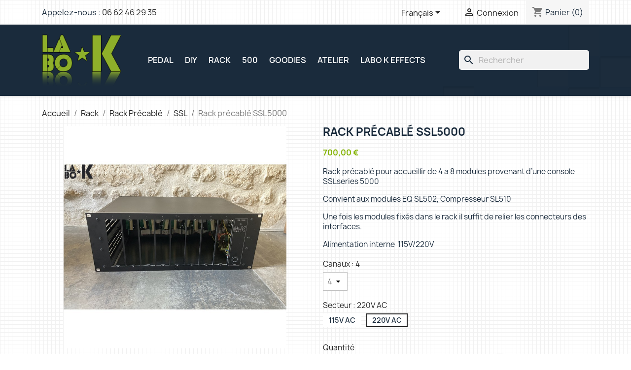

--- FILE ---
content_type: text/html; charset=utf-8
request_url: https://labo-k-effects.com/shop2/fr/ssl/136-488-rack-precable-ssl5000.html
body_size: 15412
content:
<!doctype html>
<html lang="fr-FR">

  <head>
    
      
  <meta charset="utf-8">


  <meta http-equiv="x-ua-compatible" content="ie=edge">



  <title>Rack précablé SSL5000</title>
  
    
  
  <meta name="description" content="Rack précablé pour accueillir de 4 a 8 modules provenant d’une console SSLseries 5000
Convient aux modules EQ SL502, Compresseur SL510
Une fois les modules fixés dans le rack il suffit de relier les connecteurs des interfaces.
Alimentation interne  115V/220V
">
  <meta name="keywords" content="">
        <link rel="canonical" href="https://labo-k-effects.com/shop2/fr/ssl/136-rack-precable-ssl5000.html">
    
          <link rel="alternate" href="https://labo-k-effects.com/shop2/fr/ssl/136-rack-precable-ssl5000.html" hreflang="fr">
          <link rel="alternate" href="https://labo-k-effects.com/shop2/en/ssl/136-prewired-ssl5000-rack.html" hreflang="en-us">
      
  
  
    <script type="application/ld+json">
  {
    "@context": "https://schema.org",
    "@type": "Organization",
    "name" : "Labo K Effects",
    "url" : "https://labo-k-effects.com/shop2/fr/"
         ,"logo": {
        "@type": "ImageObject",
        "url":"https://labo-k-effects.com/shop2/img/logo-1676035177.jpg"
      }
      }
</script>

<script type="application/ld+json">
  {
    "@context": "https://schema.org",
    "@type": "WebPage",
    "isPartOf": {
      "@type": "WebSite",
      "url":  "https://labo-k-effects.com/shop2/fr/",
      "name": "Labo K Effects"
    },
    "name": "Rack précablé SSL5000",
    "url":  "https://labo-k-effects.com/shop2/fr/ssl/136-488-rack-precable-ssl5000.html"
  }
</script>


  <script type="application/ld+json">
    {
      "@context": "https://schema.org",
      "@type": "BreadcrumbList",
      "itemListElement": [
                  {
            "@type": "ListItem",
            "position": 1,
            "name": "Accueil",
            "item": "https://labo-k-effects.com/shop2/fr/"
          },                  {
            "@type": "ListItem",
            "position": 2,
            "name": "Rack",
            "item": "https://labo-k-effects.com/shop2/fr/5-rack"
          },                  {
            "@type": "ListItem",
            "position": 3,
            "name": "Rack Précablé",
            "item": "https://labo-k-effects.com/shop2/fr/39-prewired-rack"
          },                  {
            "@type": "ListItem",
            "position": 4,
            "name": "SSL",
            "item": "https://labo-k-effects.com/shop2/fr/68-ssl"
          },                  {
            "@type": "ListItem",
            "position": 5,
            "name": "Rack précablé SSL5000",
            "item": "https://labo-k-effects.com/shop2/fr/ssl/136-488-rack-precable-ssl5000.html#/canaux-4/secteur-220v_ac"
          }              ]
    }
  </script>
  
  
  
      <script type="application/ld+json">
  {
    "@context": "https://schema.org/",
    "@type": "Product",
    "name": "Rack précablé SSL5000",
    "description": "Rack précablé pour accueillir de 4 a 8 modules provenant d’une console SSLseries 5000  Convient aux modules EQ SL502, Compresseur SL510  Une fois les modules fixés dans le rack il suffit de relier les connecteurs des interfaces.  Alimentation interne  115V/220V  ",
    "category": "SSL",
    "image" :"https://labo-k-effects.com/shop2/152-home_default/rack-precable-ssl5000.jpg",    "sku": "RAC-PRE-006",
    "mpn": "RAC-PRE-006"
        ,
    "brand": {
      "@type": "Brand",
      "name": "SSL"
    }
            ,
    "weight": {
        "@context": "https://schema.org",
        "@type": "QuantitativeValue",
        "value": "9.900000",
        "unitCode": "kg"
    }
        ,
    "offers": {
      "@type": "Offer",
      "priceCurrency": "EUR",
      "name": "Rack précablé SSL5000",
      "price": "700",
      "url": "https://labo-k-effects.com/shop2/fr/ssl/136-488-rack-precable-ssl5000.html#/30-canaux-4/53-secteur-220v_ac",
      "priceValidUntil": "2026-02-04",
              "image": ["https://labo-k-effects.com/shop2/152-large_default/rack-precable-ssl5000.jpg"],
            "sku": "RAC-PRE-006",
      "mpn": "RAC-PRE-006",
                        "availability": "https://schema.org/PreOrder",
      "seller": {
        "@type": "Organization",
        "name": "Labo K Effects"
      }
    }
      }
</script>

  
  
    
  

  
    <meta property="og:title" content="Rack précablé SSL5000" />
    <meta property="og:description" content="Rack précablé pour accueillir de 4 a 8 modules provenant d’une console SSLseries 5000
Convient aux modules EQ SL502, Compresseur SL510
Une fois les modules fixés dans le rack il suffit de relier les connecteurs des interfaces.
Alimentation interne  115V/220V
" />
    <meta property="og:url" content="https://labo-k-effects.com/shop2/fr/ssl/136-488-rack-precable-ssl5000.html" />
    <meta property="og:site_name" content="Labo K Effects" />
        



  <meta name="viewport" content="width=device-width, initial-scale=1">



  <link rel="icon" type="image/vnd.microsoft.icon" href="https://labo-k-effects.com/shop2/img/favicon.ico?1676035177">
  <link rel="shortcut icon" type="image/x-icon" href="https://labo-k-effects.com/shop2/img/favicon.ico?1676035177">



    <link rel="stylesheet" href="https://labo-k-effects.com/shop2/themes/classic/assets/css/theme.css" type="text/css" media="all">
  <link rel="stylesheet" href="https://labo-k-effects.com/shop2/modules/ps_socialfollow/views/css/ps_socialfollow.css" type="text/css" media="all">
  <link rel="stylesheet" href="https://labo-k-effects.com/shop2/themes/child_classic/modules/ps_searchbar/ps_searchbar.css" type="text/css" media="all">
  <link rel="stylesheet" href="https://labo-k-effects.com/shop2/modules/paypal/views/css/paypal_fo.css" type="text/css" media="all">
  <link rel="stylesheet" href="https://labo-k-effects.com/shop2/js/jquery/ui/themes/base/minified/jquery-ui.min.css" type="text/css" media="all">
  <link rel="stylesheet" href="https://labo-k-effects.com/shop2/js/jquery/ui/themes/base/minified/jquery.ui.theme.min.css" type="text/css" media="all">
  <link rel="stylesheet" href="https://labo-k-effects.com/shop2/modules/blockwishlist/public/wishlist.css" type="text/css" media="all">
  <link rel="stylesheet" href="https://labo-k-effects.com/shop2/modules/boxtalconnect/views/css/mapbox-gl.css?1.2.9" type="text/css" media="all">
  <link rel="stylesheet" href="https://labo-k-effects.com/shop2/modules/boxtalconnect/views/css/parcel-point.css?1.2.9" type="text/css" media="all">
  <link rel="stylesheet" href="https://labo-k-effects.com/shop2/themes/child_classic/modules/ps_imageslider/css/homeslider.css" type="text/css" media="all">
  <link rel="stylesheet" href="https://labo-k-effects.com/shop2/themes/child_classic/assets/css/custom.css" type="text/css" media="all">




  

  <script type="text/javascript">
        var blockwishlistController = "https:\/\/labo-k-effects.com\/shop2\/fr\/module\/blockwishlist\/action";
        var prestashop = {"cart":{"products":[],"totals":{"total":{"type":"total","label":"Total","amount":0,"value":"0,00\u00a0\u20ac"},"total_including_tax":{"type":"total","label":"Total TTC\u00a0:","amount":0,"value":"0,00\u00a0\u20ac"},"total_excluding_tax":{"type":"total","label":"Total HT\u00a0:","amount":0,"value":"0,00\u00a0\u20ac"}},"subtotals":{"products":{"type":"products","label":"Sous-total","amount":0,"value":"0,00\u00a0\u20ac"},"discounts":null,"shipping":{"type":"shipping","label":"Livraison","amount":0,"value":""},"tax":null},"products_count":0,"summary_string":"0 articles","vouchers":{"allowed":0,"added":[]},"discounts":[],"minimalPurchase":0,"minimalPurchaseRequired":""},"currency":{"id":1,"name":"Euro","iso_code":"EUR","iso_code_num":"978","sign":"\u20ac"},"customer":{"lastname":null,"firstname":null,"email":null,"birthday":null,"newsletter":null,"newsletter_date_add":null,"optin":null,"website":null,"company":null,"siret":null,"ape":null,"is_logged":false,"gender":{"type":null,"name":null},"addresses":[]},"language":{"name":"Fran\u00e7ais (French)","iso_code":"fr","locale":"fr-FR","language_code":"fr","is_rtl":0,"date_format_lite":"d\/m\/Y","date_format_full":"d\/m\/Y H:i:s","id":1},"page":{"title":"","canonical":"https:\/\/labo-k-effects.com\/shop2\/fr\/ssl\/136-rack-precable-ssl5000.html","meta":{"title":"Rack pr\u00e9cabl\u00e9 SSL5000","description":"Rack pr\u00e9cabl\u00e9 pour accueillir de 4 a 8 modules provenant d\u2019une console SSLseries 5000\r\nConvient aux modules EQ SL502, Compresseur SL510\r\nUne fois les modules fix\u00e9s dans le rack il suffit de relier\u00a0les connecteurs des interfaces.\r\nAlimentation interne\u00a0 115V\/220V\r\n","keywords":"","robots":"index"},"page_name":"product","body_classes":{"lang-fr":true,"lang-rtl":false,"country-FR":true,"currency-EUR":true,"layout-full-width":true,"page-product":true,"tax-display-enabled":true,"page-customer-account":false,"product-id-136":true,"product-Rack pr\u00e9cabl\u00e9 SSL5000":true,"product-id-category-68":true,"product-id-manufacturer-5":true,"product-id-supplier-0":true,"product-available-for-order":true},"admin_notifications":[],"password-policy":{"feedbacks":{"0":"Tr\u00e8s faible","1":"Faible","2":"Moyenne","3":"Fort","4":"Tr\u00e8s fort","Straight rows of keys are easy to guess":"Les suites de touches sur le clavier sont faciles \u00e0 deviner","Short keyboard patterns are easy to guess":"Les mod\u00e8les courts sur le clavier sont faciles \u00e0 deviner.","Use a longer keyboard pattern with more turns":"Utilisez une combinaison de touches plus longue et plus complexe.","Repeats like \"aaa\" are easy to guess":"Les r\u00e9p\u00e9titions (ex. : \"aaa\") sont faciles \u00e0 deviner.","Repeats like \"abcabcabc\" are only slightly harder to guess than \"abc\"":"Les r\u00e9p\u00e9titions (ex. : \"abcabcabc\") sont seulement un peu plus difficiles \u00e0 deviner que \"abc\".","Sequences like abc or 6543 are easy to guess":"Sequences like \"abc\" or \"6543\" are easy to guess","Recent years are easy to guess":"Les ann\u00e9es r\u00e9centes sont faciles \u00e0 deviner.","Dates are often easy to guess":"Les dates sont souvent faciles \u00e0 deviner.","This is a top-10 common password":"Ce mot de passe figure parmi les 10 mots de passe les plus courants.","This is a top-100 common password":"Ce mot de passe figure parmi les 100 mots de passe les plus courants.","This is a very common password":"Ceci est un mot de passe tr\u00e8s courant.","This is similar to a commonly used password":"Ce mot de passe est similaire \u00e0 un mot de passe couramment utilis\u00e9.","A word by itself is easy to guess":"Un mot seul est facile \u00e0 deviner.","Names and surnames by themselves are easy to guess":"Les noms et les surnoms seuls sont faciles \u00e0 deviner.","Common names and surnames are easy to guess":"Les noms et les pr\u00e9noms courants sont faciles \u00e0 deviner.","Use a few words, avoid common phrases":"Utilisez quelques mots, \u00e9vitez les phrases courantes.","No need for symbols, digits, or uppercase letters":"Pas besoin de symboles, de chiffres ou de majuscules.","Avoid repeated words and characters":"\u00c9viter de r\u00e9p\u00e9ter les mots et les caract\u00e8res.","Avoid sequences":"\u00c9viter les s\u00e9quences.","Avoid recent years":"\u00c9vitez les ann\u00e9es r\u00e9centes.","Avoid years that are associated with you":"\u00c9vitez les ann\u00e9es qui vous sont associ\u00e9es.","Avoid dates and years that are associated with you":"\u00c9vitez les dates et les ann\u00e9es qui vous sont associ\u00e9es.","Capitalization doesn't help very much":"Les majuscules ne sont pas tr\u00e8s utiles.","All-uppercase is almost as easy to guess as all-lowercase":"Un mot de passe tout en majuscules est presque aussi facile \u00e0 deviner qu'un mot de passe tout en minuscules.","Reversed words aren't much harder to guess":"Les mots invers\u00e9s ne sont pas beaucoup plus difficiles \u00e0 deviner.","Predictable substitutions like '@' instead of 'a' don't help very much":"Predictable substitutions like \"@\" instead of \"a\" don't help very much","Add another word or two. Uncommon words are better.":"Ajoutez un autre mot ou deux. Pr\u00e9f\u00e9rez les mots peu courants."}}},"shop":{"name":"Labo K Effects","logo":"https:\/\/labo-k-effects.com\/shop2\/img\/logo-1676035177.jpg","stores_icon":"https:\/\/labo-k-effects.com\/shop2\/img\/logo_stores.png","favicon":"https:\/\/labo-k-effects.com\/shop2\/img\/favicon.ico"},"core_js_public_path":"\/shop2\/themes\/","urls":{"base_url":"https:\/\/labo-k-effects.com\/shop2\/","current_url":"https:\/\/labo-k-effects.com\/shop2\/fr\/ssl\/136-488-rack-precable-ssl5000.html","shop_domain_url":"https:\/\/labo-k-effects.com","img_ps_url":"https:\/\/labo-k-effects.com\/shop2\/img\/","img_cat_url":"https:\/\/labo-k-effects.com\/shop2\/img\/c\/","img_lang_url":"https:\/\/labo-k-effects.com\/shop2\/img\/l\/","img_prod_url":"https:\/\/labo-k-effects.com\/shop2\/img\/p\/","img_manu_url":"https:\/\/labo-k-effects.com\/shop2\/img\/m\/","img_sup_url":"https:\/\/labo-k-effects.com\/shop2\/img\/su\/","img_ship_url":"https:\/\/labo-k-effects.com\/shop2\/img\/s\/","img_store_url":"https:\/\/labo-k-effects.com\/shop2\/img\/st\/","img_col_url":"https:\/\/labo-k-effects.com\/shop2\/img\/co\/","img_url":"https:\/\/labo-k-effects.com\/shop2\/themes\/child_classic\/assets\/img\/","css_url":"https:\/\/labo-k-effects.com\/shop2\/themes\/child_classic\/assets\/css\/","js_url":"https:\/\/labo-k-effects.com\/shop2\/themes\/child_classic\/assets\/js\/","pic_url":"https:\/\/labo-k-effects.com\/shop2\/upload\/","theme_assets":"https:\/\/labo-k-effects.com\/shop2\/themes\/child_classic\/assets\/","pages":{"address":"https:\/\/labo-k-effects.com\/shop2\/fr\/adresse","addresses":"https:\/\/labo-k-effects.com\/shop2\/fr\/adresses","authentication":"https:\/\/labo-k-effects.com\/shop2\/fr\/connexion","manufacturer":"https:\/\/labo-k-effects.com\/shop2\/fr\/brands","cart":"https:\/\/labo-k-effects.com\/shop2\/fr\/panier","category":"https:\/\/labo-k-effects.com\/shop2\/fr\/index.php?controller=category","cms":"https:\/\/labo-k-effects.com\/shop2\/fr\/index.php?controller=cms","contact":"https:\/\/labo-k-effects.com\/shop2\/fr\/nous-contacter","discount":"https:\/\/labo-k-effects.com\/shop2\/fr\/reduction","guest_tracking":"https:\/\/labo-k-effects.com\/shop2\/fr\/suivi-commande-invite","history":"https:\/\/labo-k-effects.com\/shop2\/fr\/historique-commandes","identity":"https:\/\/labo-k-effects.com\/shop2\/fr\/identite","index":"https:\/\/labo-k-effects.com\/shop2\/fr\/","my_account":"https:\/\/labo-k-effects.com\/shop2\/fr\/mon-compte","order_confirmation":"https:\/\/labo-k-effects.com\/shop2\/fr\/confirmation-commande","order_detail":"https:\/\/labo-k-effects.com\/shop2\/fr\/index.php?controller=order-detail","order_follow":"https:\/\/labo-k-effects.com\/shop2\/fr\/suivi-commande","order":"https:\/\/labo-k-effects.com\/shop2\/fr\/commande","order_return":"https:\/\/labo-k-effects.com\/shop2\/fr\/index.php?controller=order-return","order_slip":"https:\/\/labo-k-effects.com\/shop2\/fr\/avoirs","pagenotfound":"https:\/\/labo-k-effects.com\/shop2\/fr\/page-introuvable","password":"https:\/\/labo-k-effects.com\/shop2\/fr\/recuperation-mot-de-passe","pdf_invoice":"https:\/\/labo-k-effects.com\/shop2\/fr\/index.php?controller=pdf-invoice","pdf_order_return":"https:\/\/labo-k-effects.com\/shop2\/fr\/index.php?controller=pdf-order-return","pdf_order_slip":"https:\/\/labo-k-effects.com\/shop2\/fr\/index.php?controller=pdf-order-slip","prices_drop":"https:\/\/labo-k-effects.com\/shop2\/fr\/promotions","product":"https:\/\/labo-k-effects.com\/shop2\/fr\/index.php?controller=product","registration":"https:\/\/labo-k-effects.com\/shop2\/fr\/inscription","search":"https:\/\/labo-k-effects.com\/shop2\/fr\/recherche","sitemap":"https:\/\/labo-k-effects.com\/shop2\/fr\/plan-site","stores":"https:\/\/labo-k-effects.com\/shop2\/fr\/magasins","supplier":"https:\/\/labo-k-effects.com\/shop2\/fr\/fournisseur","brands":"https:\/\/labo-k-effects.com\/shop2\/fr\/brands","register":"https:\/\/labo-k-effects.com\/shop2\/fr\/inscription","order_login":"https:\/\/labo-k-effects.com\/shop2\/fr\/commande?login=1"},"alternative_langs":{"fr":"https:\/\/labo-k-effects.com\/shop2\/fr\/ssl\/136-rack-precable-ssl5000.html","en-us":"https:\/\/labo-k-effects.com\/shop2\/en\/ssl\/136-prewired-ssl5000-rack.html"},"actions":{"logout":"https:\/\/labo-k-effects.com\/shop2\/fr\/?mylogout="},"no_picture_image":{"bySize":{"small_default":{"url":"https:\/\/labo-k-effects.com\/shop2\/img\/p\/fr-default-small_default.jpg","width":98,"height":98},"cart_default":{"url":"https:\/\/labo-k-effects.com\/shop2\/img\/p\/fr-default-cart_default.jpg","width":125,"height":125},"home_default":{"url":"https:\/\/labo-k-effects.com\/shop2\/img\/p\/fr-default-home_default.jpg","width":250,"height":250},"medium_default":{"url":"https:\/\/labo-k-effects.com\/shop2\/img\/p\/fr-default-medium_default.jpg","width":452,"height":452},"large_default":{"url":"https:\/\/labo-k-effects.com\/shop2\/img\/p\/fr-default-large_default.jpg","width":800,"height":800}},"small":{"url":"https:\/\/labo-k-effects.com\/shop2\/img\/p\/fr-default-small_default.jpg","width":98,"height":98},"medium":{"url":"https:\/\/labo-k-effects.com\/shop2\/img\/p\/fr-default-home_default.jpg","width":250,"height":250},"large":{"url":"https:\/\/labo-k-effects.com\/shop2\/img\/p\/fr-default-large_default.jpg","width":800,"height":800},"legend":""}},"configuration":{"display_taxes_label":true,"display_prices_tax_incl":false,"is_catalog":false,"show_prices":true,"opt_in":{"partner":false},"quantity_discount":{"type":"discount","label":"Remise sur prix unitaire"},"voucher_enabled":0,"return_enabled":0},"field_required":[],"breadcrumb":{"links":[{"title":"Accueil","url":"https:\/\/labo-k-effects.com\/shop2\/fr\/"},{"title":"Rack","url":"https:\/\/labo-k-effects.com\/shop2\/fr\/5-rack"},{"title":"Rack Pr\u00e9cabl\u00e9","url":"https:\/\/labo-k-effects.com\/shop2\/fr\/39-prewired-rack"},{"title":"SSL","url":"https:\/\/labo-k-effects.com\/shop2\/fr\/68-ssl"},{"title":"Rack pr\u00e9cabl\u00e9 SSL5000","url":"https:\/\/labo-k-effects.com\/shop2\/fr\/ssl\/136-488-rack-precable-ssl5000.html#\/canaux-4\/secteur-220v_ac"}],"count":5},"link":{"protocol_link":"https:\/\/","protocol_content":"https:\/\/"},"time":1768895953,"static_token":"0e4ff777f13e0c141194d9951840e0b6","token":"3d0d3e32c1bf4cc2312b1bb3ce8d2753","debug":false};
        var productsAlreadyTagged = [];
        var psemailsubscription_subscription = "https:\/\/labo-k-effects.com\/shop2\/fr\/module\/ps_emailsubscription\/subscription";
        var removeFromWishlistUrl = "https:\/\/labo-k-effects.com\/shop2\/fr\/module\/blockwishlist\/action?action=deleteProductFromWishlist";
        var wishlistAddProductToCartUrl = "https:\/\/labo-k-effects.com\/shop2\/fr\/module\/blockwishlist\/action?action=addProductToCart";
        var wishlistUrl = "https:\/\/labo-k-effects.com\/shop2\/fr\/module\/blockwishlist\/view";
      </script>



  
<script>
    var boxtalData = boxtalData ? boxtalData : { };
    boxtalData['bx'] = boxtalData['bx'] ? boxtalData['bx'] : { };
    boxtalData['bx'].translation = {"error":{"carrierNotFound":"Impossible de trouver le transporteur","couldNotSelectPoint":"Erreur lors de la s\u00e9lection du transporteur"},"text":{"openingHours":"Horaires d'ouverture","chooseParcelPoint":"Choisir ce point relais","closeMap":"Close map","closedLabel":"Fermer"},"day":{"MONDAY":"lundi","TUESDAY":"mardi","WEDNESDAY":"mercredi","THURSDAY":"jeudi","FRIDAY":"vendredi","SATURDAY":"samedi","SUNDAY":"dimanche"},"distance":"\u00e0 %s km"};
    boxtalData['bx'].mapUrl = "https://maps.boxtal.com/styles/boxtal/style.json?access_token=eyJhbGciOiJSUzI1NiIsInR5cCI6IkpXVCJ9.[base64].[base64]";
    boxtalData['bx'].mapLogoImageUrl = "https://resource.boxtal.com/images/boxtal-maps.svg";
    boxtalData['bx'].mapLogoHrefUrl = "https://www.boxtal.com";
    boxtalData['bx'].ajaxUrl = "https://labo-k-effects.com/shop2/fr/module/boxtalconnect/ajax";
    boxtalData['bx'].token = "0e4ff777f13e0c141194d9951840e0b6";
</script>



    
  <meta property="og:type" content="product">
      <meta property="og:image" content="https://labo-k-effects.com/shop2/152-large_default/rack-precable-ssl5000.jpg">
  
      <meta property="product:pretax_price:amount" content="700">
    <meta property="product:pretax_price:currency" content="EUR">
    <meta property="product:price:amount" content="700">
    <meta property="product:price:currency" content="EUR">
      <meta property="product:weight:value" content="9.900000">
  <meta property="product:weight:units" content="kg">
  
  </head>

  <body id="product" class="lang-fr country-fr currency-eur layout-full-width page-product tax-display-enabled product-id-136 product-rack-precable-ssl5000 product-id-category-68 product-id-manufacturer-5 product-id-supplier-0 product-available-for-order">
  
  <!-- Google Tag Manager (noscript) -->
<noscript><iframe src="https://www.googletagmanager.com/ns.html?id=GTM-N2F33L9W"
height="0" width="0" style="display:none;visibility:hidden"></iframe></noscript>
<!-- End Google Tag Manager (noscript) -->

    
      
    

    <main>
      
              

      <header id="header">
        
          
  <div class="header-banner">
    
  </div>



  <nav class="header-nav">
    <div class="container">
      <div class="row">
        <div class="hidden-sm-down">
          <div class="col-md-5 col-xs-12">
            <div id="_desktop_contact_link">
  <div id="contact-link">
                Appelez-nous : <a href='tel:0662462935'>06 62 46 29 35</a>
      </div>
</div>

          </div>
          <div class="col-md-7 right-nav">
              <div id="_desktop_language_selector">
  <div class="language-selector-wrapper">
    <span id="language-selector-label" class="hidden-md-up">Langue :</span>
    <div class="language-selector dropdown js-dropdown">
      <button data-toggle="dropdown" class="hidden-sm-down btn-unstyle" aria-haspopup="true" aria-expanded="false" aria-label="Sélecteur de langue">
        <span class="expand-more">Français</span>
        <i class="material-icons expand-more">&#xE5C5;</i>
      </button>
      <ul class="dropdown-menu hidden-sm-down" aria-labelledby="language-selector-label">
                  <li  class="current" >
            <a href="https://labo-k-effects.com/shop2/fr/ssl/136-rack-precable-ssl5000.html" class="dropdown-item" data-iso-code="fr">Français</a>
          </li>
                  <li >
            <a href="https://labo-k-effects.com/shop2/en/ssl/136-prewired-ssl5000-rack.html" class="dropdown-item" data-iso-code="en">English</a>
          </li>
              </ul>
      <select class="link hidden-md-up" aria-labelledby="language-selector-label">
                  <option value="https://labo-k-effects.com/shop2/fr/ssl/136-rack-precable-ssl5000.html" selected="selected" data-iso-code="fr">
            Français
          </option>
                  <option value="https://labo-k-effects.com/shop2/en/ssl/136-prewired-ssl5000-rack.html" data-iso-code="en">
            English
          </option>
              </select>
    </div>
  </div>
</div>
<div id="_desktop_user_info">
  <div class="user-info">
          <a
        href="https://labo-k-effects.com/shop2/fr/connexion?back=https%3A%2F%2Flabo-k-effects.com%2Fshop2%2Ffr%2Fssl%2F136-488-rack-precable-ssl5000.html"
        title="Identifiez-vous"
        rel="nofollow"
      >
        <i class="material-icons">&#xE7FF;</i>
        <span class="hidden-sm-down">Connexion</span>
      </a>
      </div>
</div>
<div id="_desktop_cart">
  <div class="blockcart cart-preview inactive" data-refresh-url="//labo-k-effects.com/shop2/fr/module/ps_shoppingcart/ajax">
    <div class="header">
              <i class="material-icons shopping-cart" aria-hidden="true">shopping_cart</i>
        <span class="hidden-sm-down">Panier</span>
        <span class="cart-products-count">(0)</span>
          </div>
  </div>
</div>

          </div>
        </div>
        <div class="hidden-md-up text-sm-center mobile">
          <div class="float-xs-left" id="menu-icon">
            <i class="material-icons d-inline">&#xE5D2;</i>
          </div>
          <div class="float-xs-right" id="_mobile_cart"></div>
          <div class="float-xs-right" id="_mobile_user_info"></div>
          <div class="top-logo" id="_mobile_logo"></div>
          <div class="clearfix"></div>
        </div>
      </div>
    </div>
  </nav>



  <div class="header-top">
    <div class="container">
       <div class="row">
        <div class="col-md-2 hidden-sm-down" id="_desktop_logo">
                                    
  <a href="https://labo-k-effects.com/shop2/fr/">
    <img
      class="logo img-fluid"
      src="https://labo-k-effects.com/shop2/img/logo-1676035177.jpg"
      alt="Labo K Effects"
      width="183"
      height="120">
  </a>

                              </div>
        <div class="header-top-right col-md-10 col-sm-12 position-static">
          

<div class="menu js-top-menu position-static hidden-sm-down" id="_desktop_top_menu">
    
          <ul class="top-menu" id="top-menu" data-depth="0">
                    <li class="link" id="lnk-pedal">
                          <a
                class="dropdown-item"
                href="https://labo-k-effects.com/shop2/fr/3-pedal" data-depth="0"
                              >
                                PEDAL
              </a>
                          </li>
                    <li class="link" id="lnk-diy">
                          <a
                class="dropdown-item"
                href="https://labo-k-effects.com/shop2/fr/4-diy" data-depth="0"
                              >
                                DIY
              </a>
                          </li>
                    <li class="link" id="lnk-rack">
                          <a
                class="dropdown-item"
                href="https://labo-k-effects.com/shop2/fr/5-rack" data-depth="0"
                              >
                                RACK
              </a>
                          </li>
                    <li class="link" id="lnk-500">
                          <a
                class="dropdown-item"
                href="https://labo-k-effects.com/shop2/fr/6-500" data-depth="0"
                              >
                                500
              </a>
                          </li>
                    <li class="link" id="lnk-goodies">
                          <a
                class="dropdown-item"
                href="https://labo-k-effects.com/shop2/fr/7-goodies" data-depth="0"
                              >
                                GOODIES
              </a>
                          </li>
                    <li class="link" id="lnk-atelier">
                          <a
                class="dropdown-item"
                href="https://labo-k-effects.com/shop2/fr/8-atelier" data-depth="0"
                              >
                                ATELIER
              </a>
                          </li>
                    <li class="link" id="lnk-labo-k-effects">
                          <a
                class="dropdown-item"
                href="https://labo-k-effects.com/" data-depth="0"
                              >
                                Labo K Effects
              </a>
                          </li>
              </ul>
    
    <div class="clearfix"></div>
</div>
<div id="search_widget" class="search-widgets" data-search-controller-url="//labo-k-effects.com/shop2/fr/recherche">
  <form method="get" action="//labo-k-effects.com/shop2/fr/recherche">
    <input type="hidden" name="controller" value="search">
    <i class="material-icons search" aria-hidden="true">search</i>
    <input type="text" name="s" value="" placeholder="Rechercher" aria-label="Rechercher">
    <i class="material-icons clear" aria-hidden="true">clear</i>
  </form>
</div>

        </div>
      </div>
      <div id="mobile_top_menu_wrapper" class="row hidden-md-up" style="display:none;">
        <div class="js-top-menu mobile" id="_mobile_top_menu"></div>
        <div class="js-top-menu-bottom">
          <div id="_mobile_currency_selector"></div>
          <div id="_mobile_language_selector"></div>
          <div id="_mobile_contact_link"></div>
        </div>
      </div>
    </div>
  </div>
  

        
      </header>

      <section id="wrapper">
        
          
<aside id="notifications">
  <div class="notifications-container container">
    
    
    
      </div>
</aside>
        

        
        <div class="container">
          
            <nav data-depth="5" class="breadcrumb">
  <ol>
    
              
          <li>
                          <a href="https://labo-k-effects.com/shop2/fr/"><span>Accueil</span></a>
                      </li>
        
              
          <li>
                          <a href="https://labo-k-effects.com/shop2/fr/5-rack"><span>Rack</span></a>
                      </li>
        
              
          <li>
                          <a href="https://labo-k-effects.com/shop2/fr/39-prewired-rack"><span>Rack Précablé</span></a>
                      </li>
        
              
          <li>
                          <a href="https://labo-k-effects.com/shop2/fr/68-ssl"><span>SSL</span></a>
                      </li>
        
              
          <li>
                          <span>Rack précablé SSL5000</span>
                      </li>
        
          
  </ol>
</nav>
          

          <div class="row">
            

            
  <div id="content-wrapper" class="js-content-wrapper col-xs-12">
    
    

  <section id="main">
    <meta content="https://labo-k-effects.com/shop2/fr/ssl/136-488-rack-precable-ssl5000.html#/30-canaux-4/53-secteur-220v_ac">

    <div class="row product-container js-product-container">
      <div class="col-md-6">
        
          <section class="page-content" id="content">
            
              
    <ul class="product-flags js-product-flags">
            </ul>


              
                <div class="images-container js-images-container">
  
    <div class="product-cover">
              <img
          class="js-qv-product-cover img-fluid"
          src="https://labo-k-effects.com/shop2/152-large_default/rack-precable-ssl5000.jpg"
                      alt="Rack précablé SSL5000"
                    loading="lazy"
          width="800"
          height="800"
        >
        <div class="layer hidden-sm-down" data-toggle="modal" data-target="#product-modal">
          <i class="material-icons zoom-in">search</i>
        </div>
          </div>
  

  
    <div class="js-qv-mask mask">
      <ul class="product-images js-qv-product-images">
                  <li class="thumb-container js-thumb-container">
            <img
              class="thumb js-thumb  selected js-thumb-selected "
              data-image-medium-src="https://labo-k-effects.com/shop2/152-medium_default/rack-precable-ssl5000.jpg"
              data-image-large-src="https://labo-k-effects.com/shop2/152-large_default/rack-precable-ssl5000.jpg"
              src="https://labo-k-effects.com/shop2/152-small_default/rack-precable-ssl5000.jpg"
                              alt="Rack précablé SSL5000"
                            loading="lazy"
              width="98"
              height="98"
            >
          </li>
              </ul>
    </div>
  

</div>
              
              <div class="scroll-box-arrows">
                <i class="material-icons left">&#xE314;</i>
                <i class="material-icons right">&#xE315;</i>
              </div>

            
          </section>
        
        </div>
        <div class="col-md-6">
          
            
              <h1 class="h1">Rack précablé SSL5000</h1>
            
          
          
              <div class="product-prices js-product-prices">
    
          

    
      <div
        class="product-price h5 ">

        <div class="current-price">
          <span class='current-price-value' content="700">
                                      700,00 €
                      </span>

                  </div>

        
                  
      </div>
    

    
          

    
          

    
            

    

    <div class="tax-shipping-delivery-label">
              Aucune taxe
            
      
                                          </div>
  </div>
          

          <div class="product-information">
            
              <div id="product-description-short-136" class="product-description"><p><span>Rack précablé pour accueillir de 4 a 8 modules provenant d’une console SSLseries 5000</span></p>
<p><span>Convient aux modules EQ SL502, Compresseur SL510</span></p>
<p><span>Une fois les modules fixés dans le rack il suffit de relier les connecteurs des interfaces.</span></p>
<p><span>Alimentation interne  115V/220V</span></p>
<p></p></div>
            

            
            <div class="product-actions js-product-actions">
              
                <form action="https://labo-k-effects.com/shop2/fr/panier" method="post" id="add-to-cart-or-refresh">
                  <input type="hidden" name="token" value="0e4ff777f13e0c141194d9951840e0b6">
                  <input type="hidden" name="id_product" value="136" id="product_page_product_id">
                  <input type="hidden" name="id_customization" value="0" id="product_customization_id" class="js-product-customization-id">

                  
                    <div class="product-variants js-product-variants">
          <div class="clearfix product-variants-item">
      <span class="control-label">Canaux : 
                      4                                                            </span>
              <select
          class="form-control form-control-select"
          id="group_4"
          aria-label="Canaux"
          data-product-attribute="4"
          name="group[4]">
                      <option value="30" title="4" selected="selected">4</option>
                      <option value="67" title="6">6</option>
                      <option value="68" title="8">8</option>
                  </select>
          </div>
              <div class="clearfix product-variants-item">
      <span class="control-label">Secteur : 
                                            220V AC                </span>
              <ul id="group_8">
                      <li class="input-container float-xs-left">
              <label>
                <input class="input-radio" type="radio" data-product-attribute="8" name="group[8]" value="52" title="115V AC">
                <span class="radio-label">115V AC</span>
              </label>
            </li>
                      <li class="input-container float-xs-left">
              <label>
                <input class="input-radio" type="radio" data-product-attribute="8" name="group[8]" value="53" title="220V AC" checked="checked">
                <span class="radio-label">220V AC</span>
              </label>
            </li>
                  </ul>
          </div>
      </div>
                  

                  
                                      

                  
                    <section class="product-discounts js-product-discounts">
  </section>
                  

                      
        <div class="product-add-to-cart js-product-add-to-cart">
      <span class="control-label">Quantité</span>

    
      <div class="product-quantity clearfix">
        <div class="qty">
          <input
            type="number"
            name="qty"
            id="quantity_wanted"
            inputmode="numeric"
            pattern="[0-9]*"
                          value="1"
              min="1"
                        class="input-group"
            aria-label="Quantité"
          >
        </div>

        <div class="add">
          <button
            class="btn btn-primary add-to-cart"
            data-button-action="add-to-cart"
            type="submit"
                      >
            <i class="material-icons shopping-cart">&#xE547;</i>
            Ajouter au panier
          </button>
        </div>

        <div
  class="wishlist-button"
  data-url="https://labo-k-effects.com/shop2/fr/module/blockwishlist/action?action=deleteProductFromWishlist"
  data-product-id="136"
  data-product-attribute-id="488"
  data-is-logged=""
  data-list-id="1"
  data-checked="true"
  data-is-product="true"
></div>


      </div>
    

    
      <span id="product-availability" class="js-product-availability">
                              <i class="material-icons rtl-no-flip product-available">&#xE5CA;</i>
                    Fabrication 4 à 6 semaines
              </span>
    

    
      <p class="product-minimal-quantity js-product-minimal-quantity">
              </p>
    
  </div>
    

                  
                    <div class="product-additional-info js-product-additional-info">
  
</div>
                  

                                    
                </form>
              

            </div>

            
              
            

            
              <div class="tabs">
                <ul class="nav nav-tabs" role="tablist">
                                      <li class="nav-item">
                       <a
                         class="nav-link active js-product-nav-active"
                         data-toggle="tab"
                         href="#description"
                         role="tab"
                         aria-controls="description"
                          aria-selected="true">Description</a>
                    </li>
                                    <li class="nav-item">
                    <a
                      class="nav-link"
                      data-toggle="tab"
                      href="#product-details"
                      role="tab"
                      aria-controls="product-details"
                      >Fiche technique</a>
                  </li>
                                                    </ul>

                <div class="tab-content" id="tab-content">
                 <div class="tab-pane fade in active js-product-tab-active" id="description" role="tabpanel">
                   
                     <div class="product-description"><p>Rack précablé pour accueillir de 4 a 8 modules provenant d’une console SSLseries 5000</p>
<p>Convient aux modules EQ SL502, Compresseur SL510</p>
<p>Une fois les modules fixés dans le rack il suffit de relier les connecteurs des interfaces.</p>
<p>Alimentation interne  115V/220V</p>
<p></p></div>
                   
                 </div>

                 
                   <div class="js-product-details tab-pane fade"
     id="product-details"
     data-product="{&quot;id_shop_default&quot;:1,&quot;id_manufacturer&quot;:5,&quot;id_supplier&quot;:0,&quot;reference&quot;:&quot;RAC-PRE-006&quot;,&quot;is_virtual&quot;:0,&quot;delivery_in_stock&quot;:&quot;&quot;,&quot;delivery_out_stock&quot;:&quot;&quot;,&quot;id_category_default&quot;:68,&quot;on_sale&quot;:0,&quot;online_only&quot;:0,&quot;ecotax&quot;:0,&quot;minimal_quantity&quot;:1,&quot;low_stock_threshold&quot;:null,&quot;low_stock_alert&quot;:0,&quot;price&quot;:&quot;700,00\u00a0\u20ac&quot;,&quot;unity&quot;:&quot;&quot;,&quot;unit_price&quot;:&quot;&quot;,&quot;unit_price_ratio&quot;:0,&quot;additional_shipping_cost&quot;:&quot;0.000000&quot;,&quot;customizable&quot;:0,&quot;text_fields&quot;:0,&quot;uploadable_files&quot;:0,&quot;redirect_type&quot;:&quot;301-category&quot;,&quot;id_type_redirected&quot;:39,&quot;available_for_order&quot;:1,&quot;available_date&quot;:null,&quot;show_condition&quot;:0,&quot;condition&quot;:&quot;new&quot;,&quot;show_price&quot;:1,&quot;indexed&quot;:1,&quot;visibility&quot;:&quot;both&quot;,&quot;cache_default_attribute&quot;:488,&quot;advanced_stock_management&quot;:0,&quot;date_add&quot;:&quot;2023-01-15 18:22:00&quot;,&quot;date_upd&quot;:&quot;2024-11-20 17:15:36&quot;,&quot;pack_stock_type&quot;:3,&quot;meta_description&quot;:&quot;&quot;,&quot;meta_keywords&quot;:&quot;&quot;,&quot;meta_title&quot;:&quot;&quot;,&quot;link_rewrite&quot;:&quot;rack-precable-ssl5000&quot;,&quot;name&quot;:&quot;Rack pr\u00e9cabl\u00e9 SSL5000&quot;,&quot;description&quot;:&quot;&lt;p&gt;Rack pr\u00e9cabl\u00e9 pour accueillir de 4 a 8 modules provenant d\u2019une console SSLseries 5000&lt;\/p&gt;\r\n&lt;p&gt;Convient aux modules EQ SL502, Compresseur SL510&lt;\/p&gt;\r\n&lt;p&gt;Une fois les modules fix\u00e9s dans le rack il suffit de relier\u00a0les\u00a0connecteurs des interfaces.&lt;\/p&gt;\r\n&lt;p&gt;Alimentation interne\u00a0 115V\/220V&lt;\/p&gt;\r\n&lt;p&gt;&lt;\/p&gt;&quot;,&quot;description_short&quot;:&quot;&lt;p&gt;&lt;span&gt;Rack pr\u00e9cabl\u00e9 pour accueillir de 4 a 8 modules provenant d\u2019une console SSLseries 5000&lt;\/span&gt;&lt;\/p&gt;\r\n&lt;p&gt;&lt;span&gt;Convient aux modules EQ SL502, Compresseur SL510&lt;\/span&gt;&lt;\/p&gt;\r\n&lt;p&gt;&lt;span&gt;Une fois les modules fix\u00e9s dans le rack il suffit de relier\u00a0les connecteurs des interfaces.&lt;\/span&gt;&lt;\/p&gt;\r\n&lt;p&gt;&lt;span&gt;Alimentation interne\u00a0 115V\/220V&lt;\/span&gt;&lt;\/p&gt;\r\n&lt;p&gt;&lt;\/p&gt;&quot;,&quot;available_now&quot;:&quot;&quot;,&quot;available_later&quot;:&quot;Fabrication 4 \u00e0 6 semaines&quot;,&quot;id&quot;:136,&quot;id_product&quot;:136,&quot;out_of_stock&quot;:1,&quot;new&quot;:0,&quot;id_product_attribute&quot;:488,&quot;quantity_wanted&quot;:1,&quot;extraContent&quot;:[],&quot;allow_oosp&quot;:1,&quot;category&quot;:&quot;ssl&quot;,&quot;category_name&quot;:&quot;SSL&quot;,&quot;link&quot;:&quot;https:\/\/labo-k-effects.com\/shop2\/fr\/ssl\/136-rack-precable-ssl5000.html&quot;,&quot;manufacturer_name&quot;:&quot;SSL&quot;,&quot;attribute_price&quot;:700,&quot;price_tax_exc&quot;:700,&quot;price_without_reduction&quot;:700,&quot;reduction&quot;:0,&quot;specific_prices&quot;:[],&quot;quantity&quot;:0,&quot;quantity_all_versions&quot;:0,&quot;id_image&quot;:&quot;fr-default&quot;,&quot;features&quot;:[],&quot;attachments&quot;:[],&quot;virtual&quot;:0,&quot;pack&quot;:0,&quot;packItems&quot;:[],&quot;nopackprice&quot;:0,&quot;customization_required&quot;:false,&quot;attributes&quot;:{&quot;4&quot;:{&quot;id_attribute&quot;:30,&quot;id_attribute_group&quot;:4,&quot;name&quot;:&quot;4&quot;,&quot;group&quot;:&quot;Canaux&quot;,&quot;reference&quot;:&quot;&quot;,&quot;ean13&quot;:&quot;&quot;,&quot;isbn&quot;:&quot;&quot;,&quot;upc&quot;:&quot;&quot;,&quot;mpn&quot;:&quot;&quot;},&quot;8&quot;:{&quot;id_attribute&quot;:53,&quot;id_attribute_group&quot;:8,&quot;name&quot;:&quot;220V AC&quot;,&quot;group&quot;:&quot;Secteur&quot;,&quot;reference&quot;:&quot;&quot;,&quot;ean13&quot;:&quot;&quot;,&quot;isbn&quot;:&quot;&quot;,&quot;upc&quot;:&quot;&quot;,&quot;mpn&quot;:&quot;&quot;}},&quot;rate&quot;:0,&quot;tax_name&quot;:&quot;&quot;,&quot;ecotax_rate&quot;:0,&quot;customizations&quot;:{&quot;fields&quot;:[]},&quot;id_customization&quot;:0,&quot;is_customizable&quot;:false,&quot;show_quantities&quot;:false,&quot;quantity_label&quot;:&quot;Article&quot;,&quot;quantity_discounts&quot;:[],&quot;customer_group_discount&quot;:0,&quot;images&quot;:[{&quot;bySize&quot;:{&quot;small_default&quot;:{&quot;url&quot;:&quot;https:\/\/labo-k-effects.com\/shop2\/152-small_default\/rack-precable-ssl5000.jpg&quot;,&quot;width&quot;:98,&quot;height&quot;:98},&quot;cart_default&quot;:{&quot;url&quot;:&quot;https:\/\/labo-k-effects.com\/shop2\/152-cart_default\/rack-precable-ssl5000.jpg&quot;,&quot;width&quot;:125,&quot;height&quot;:125},&quot;home_default&quot;:{&quot;url&quot;:&quot;https:\/\/labo-k-effects.com\/shop2\/152-home_default\/rack-precable-ssl5000.jpg&quot;,&quot;width&quot;:250,&quot;height&quot;:250},&quot;medium_default&quot;:{&quot;url&quot;:&quot;https:\/\/labo-k-effects.com\/shop2\/152-medium_default\/rack-precable-ssl5000.jpg&quot;,&quot;width&quot;:452,&quot;height&quot;:452},&quot;large_default&quot;:{&quot;url&quot;:&quot;https:\/\/labo-k-effects.com\/shop2\/152-large_default\/rack-precable-ssl5000.jpg&quot;,&quot;width&quot;:800,&quot;height&quot;:800}},&quot;small&quot;:{&quot;url&quot;:&quot;https:\/\/labo-k-effects.com\/shop2\/152-small_default\/rack-precable-ssl5000.jpg&quot;,&quot;width&quot;:98,&quot;height&quot;:98},&quot;medium&quot;:{&quot;url&quot;:&quot;https:\/\/labo-k-effects.com\/shop2\/152-home_default\/rack-precable-ssl5000.jpg&quot;,&quot;width&quot;:250,&quot;height&quot;:250},&quot;large&quot;:{&quot;url&quot;:&quot;https:\/\/labo-k-effects.com\/shop2\/152-large_default\/rack-precable-ssl5000.jpg&quot;,&quot;width&quot;:800,&quot;height&quot;:800},&quot;legend&quot;:&quot;&quot;,&quot;id_image&quot;:152,&quot;cover&quot;:1,&quot;position&quot;:1,&quot;associatedVariants&quot;:[486]}],&quot;cover&quot;:{&quot;bySize&quot;:{&quot;small_default&quot;:{&quot;url&quot;:&quot;https:\/\/labo-k-effects.com\/shop2\/152-small_default\/rack-precable-ssl5000.jpg&quot;,&quot;width&quot;:98,&quot;height&quot;:98},&quot;cart_default&quot;:{&quot;url&quot;:&quot;https:\/\/labo-k-effects.com\/shop2\/152-cart_default\/rack-precable-ssl5000.jpg&quot;,&quot;width&quot;:125,&quot;height&quot;:125},&quot;home_default&quot;:{&quot;url&quot;:&quot;https:\/\/labo-k-effects.com\/shop2\/152-home_default\/rack-precable-ssl5000.jpg&quot;,&quot;width&quot;:250,&quot;height&quot;:250},&quot;medium_default&quot;:{&quot;url&quot;:&quot;https:\/\/labo-k-effects.com\/shop2\/152-medium_default\/rack-precable-ssl5000.jpg&quot;,&quot;width&quot;:452,&quot;height&quot;:452},&quot;large_default&quot;:{&quot;url&quot;:&quot;https:\/\/labo-k-effects.com\/shop2\/152-large_default\/rack-precable-ssl5000.jpg&quot;,&quot;width&quot;:800,&quot;height&quot;:800}},&quot;small&quot;:{&quot;url&quot;:&quot;https:\/\/labo-k-effects.com\/shop2\/152-small_default\/rack-precable-ssl5000.jpg&quot;,&quot;width&quot;:98,&quot;height&quot;:98},&quot;medium&quot;:{&quot;url&quot;:&quot;https:\/\/labo-k-effects.com\/shop2\/152-home_default\/rack-precable-ssl5000.jpg&quot;,&quot;width&quot;:250,&quot;height&quot;:250},&quot;large&quot;:{&quot;url&quot;:&quot;https:\/\/labo-k-effects.com\/shop2\/152-large_default\/rack-precable-ssl5000.jpg&quot;,&quot;width&quot;:800,&quot;height&quot;:800},&quot;legend&quot;:&quot;&quot;,&quot;id_image&quot;:152,&quot;cover&quot;:1,&quot;position&quot;:1,&quot;associatedVariants&quot;:[486]},&quot;has_discount&quot;:false,&quot;discount_type&quot;:null,&quot;discount_percentage&quot;:null,&quot;discount_percentage_absolute&quot;:null,&quot;discount_amount&quot;:null,&quot;discount_amount_to_display&quot;:null,&quot;price_amount&quot;:700,&quot;unit_price_full&quot;:&quot;&quot;,&quot;show_availability&quot;:true,&quot;availability_message&quot;:&quot;Fabrication 4 \u00e0 6 semaines&quot;,&quot;availability_date&quot;:null,&quot;availability&quot;:&quot;available&quot;}"
     role="tabpanel"
  >
  
          <div class="product-manufacturer">
                  <label class="label">Marque</label>
          <span>
          <!--  <a href="https://labo-k-effects.com/shop2/fr/brand/5-ssl">SSL</a>-->
          </span>
              </div>
              <div class="product-reference">
        <label class="label">Référence </label>
		
	<!--	Masquer la reference produit-->
		
        <!--<span>RAC-PRE-006</span>-->
      </div>
      

  
      

  
      

  
    <div class="product-out-of-stock">
      
    </div>
  

  
      

    
      

  
      
</div>
                 

                 
                                    

                               </div>
            </div>
          
        </div>
      </div>
    </div>

    
          

    
      
    

    
      <div class="modal fade js-product-images-modal" id="product-modal">
  <div class="modal-dialog" role="document">
    <div class="modal-content">
      <div class="modal-body">
                <figure>
                      <img
              class="js-modal-product-cover product-cover-modal"
              width="800"
              src="https://labo-k-effects.com/shop2/152-large_default/rack-precable-ssl5000.jpg"
                              alt="Rack précablé SSL5000"
                            height="800"
            >
                    <figcaption class="image-caption">
          
            <div id="product-description-short"><p><span>Rack précablé pour accueillir de 4 a 8 modules provenant d’une console SSLseries 5000</span></p>
<p><span>Convient aux modules EQ SL502, Compresseur SL510</span></p>
<p><span>Une fois les modules fixés dans le rack il suffit de relier les connecteurs des interfaces.</span></p>
<p><span>Alimentation interne  115V/220V</span></p>
<p></p></div>
          
        </figcaption>
        </figure>
        <aside id="thumbnails" class="thumbnails js-thumbnails text-sm-center">
          
            <div class="js-modal-mask mask  nomargin ">
              <ul class="product-images js-modal-product-images">
                                  <li class="thumb-container js-thumb-container">
                    <img
                      data-image-large-src="https://labo-k-effects.com/shop2/152-large_default/rack-precable-ssl5000.jpg"
                      class="thumb js-modal-thumb"
                      src="https://labo-k-effects.com/shop2/152-home_default/rack-precable-ssl5000.jpg"
                                              alt="Rack précablé SSL5000"
                                            width="250"
                      height="148"
                    >
                  </li>
                              </ul>
            </div>
          
                  </aside>
      </div>
    </div><!-- /.modal-content -->
  </div><!-- /.modal-dialog -->
</div><!-- /.modal -->
    

    
      <footer class="page-footer">
        
          <!-- Footer content -->
        
      </footer>
    
  </section>


    
  </div>


            
          </div>
        </div>
        
      </section>

      <footer id="footer" class="js-footer">
        
          <div class="container">
  <div class="row">
    
      <div class="block_newsletter col-lg-8 col-md-12 col-sm-12" id="blockEmailSubscription_displayFooterBefore">
  <div class="row">
    <p id="block-newsletter-label" class="col-md-5 col-xs-12">Recevez nos offres spéciales</p>
    <div class="col-md-7 col-xs-12">
      <form action="https://labo-k-effects.com/shop2/fr/ssl/136-488-rack-precable-ssl5000.html#blockEmailSubscription_displayFooterBefore" method="post">
        <div class="row">
          <div class="col-xs-12">
            <input
              class="btn btn-primary float-xs-right hidden-xs-down"
              name="submitNewsletter"
              type="submit"
              value="S’abonner"
            >
            <input
              class="btn btn-primary float-xs-right hidden-sm-up"
              name="submitNewsletter"
              type="submit"
              value="ok"
            >
            <div class="input-wrapper">
              <input
                name="email"
                type="email"
                value=""
                placeholder="Votre adresse e-mail"
                aria-labelledby="block-newsletter-label"
                required
              >
            </div>
            <input type="hidden" name="blockHookName" value="displayFooterBefore" />
            <input type="hidden" name="action" value="0">
            <div class="clearfix"></div>
          </div>
          <div class="col-xs-12">
                              <p>Vous pouvez vous désinscrire à tout moment. Vous trouverez pour cela nos informations de contact dans les conditions d&#039;utilisation du site.</p>
                                          
                              
                        </div>
        </div>
      </form>
    </div>
  </div>
</div>

  <div class="block-social col-lg-4 col-md-12 col-sm-12">
    <ul>
              <li class="facebook"><a href="https://www.facebook.com/LaboKeffects/" target="_blank" rel="noopener noreferrer">Facebook</a></li>
              <li class="instagram"><a href="https://www.instagram.com/labokeffects/?hl=fr" target="_blank" rel="noopener noreferrer">Instagram</a></li>
          </ul>
  </div>


    
  </div>
</div>
<div class="footer-container">
  <div class="container">
    <div class="row">
      
        <div class="col-md-6 links">
  <div class="row">
      <div class="col-md-6 wrapper">
      <p class="h3 hidden-sm-down">Informations Produits</p>
      <div class="title clearfix hidden-md-up" data-target="#footer_sub_menu_1" data-toggle="collapse">
        <span class="h3">Informations Produits</span>
        <span class="float-xs-right">
          <span class="navbar-toggler collapse-icons">
            <i class="material-icons add">&#xE313;</i>
            <i class="material-icons remove">&#xE316;</i>
          </span>
        </span>
      </div>
      <ul id="footer_sub_menu_1" class="collapse">
                  <li>
            <a
                id="link-product-page-prices-drop-1"
                class="cms-page-link"
                href="https://labo-k-effects.com/shop2/fr/promotions"
                title="Our special products"
                            >
              Promotions
            </a>
          </li>
                  <li>
            <a
                id="link-product-page-new-products-1"
                class="cms-page-link"
                href="https://labo-k-effects.com/shop2/fr/nouveaux-produits"
                title="Nos nouveaux produits"
                            >
              Nouveaux produits
            </a>
          </li>
              </ul>
    </div>
      <div class="col-md-6 wrapper">
      <p class="h3 hidden-sm-down">Notre société</p>
      <div class="title clearfix hidden-md-up" data-target="#footer_sub_menu_2" data-toggle="collapse">
        <span class="h3">Notre société</span>
        <span class="float-xs-right">
          <span class="navbar-toggler collapse-icons">
            <i class="material-icons add">&#xE313;</i>
            <i class="material-icons remove">&#xE316;</i>
          </span>
        </span>
      </div>
      <ul id="footer_sub_menu_2" class="collapse">
                  <li>
            <a
                id="link-cms-page-3-2"
                class="cms-page-link"
                href="https://labo-k-effects.com/shop2/fr/content/3-conditions-utilisation"
                title="Nos conditions d&#039;utilisation"
                            >
              Conditions générales
            </a>
          </li>
                  <li>
            <a
                id="link-cms-page-4-2"
                class="cms-page-link"
                href="https://labo-k-effects.com/shop2/fr/content/4-a-propos"
                title="En savoir plus sur notre entreprise"
                            >
              A propos
            </a>
          </li>
                  <li>
            <a
                id="link-static-page-contact-2"
                class="cms-page-link"
                href="https://labo-k-effects.com/shop2/fr/nous-contacter"
                title="Utiliser le formulaire pour nous contacter"
                            >
              Contactez-nous
            </a>
          </li>
              </ul>
    </div>
    </div>
</div>
<div id="block_myaccount_infos" class="col-md-3 links wrapper">
  <p class="h3 myaccount-title hidden-sm-down">
    <a class="text-uppercase" href="https://labo-k-effects.com/shop2/fr/mon-compte" rel="nofollow">
      Votre compte
    </a>
  </p>
  <div class="title clearfix hidden-md-up" data-target="#footer_account_list" data-toggle="collapse">
    <span class="h3">Votre compte</span>
    <span class="float-xs-right">
      <span class="navbar-toggler collapse-icons">
        <i class="material-icons add">&#xE313;</i>
        <i class="material-icons remove">&#xE316;</i>
      </span>
    </span>
  </div>
  <ul class="account-list collapse" id="footer_account_list">
            <li><a href="https://labo-k-effects.com/shop2/fr/suivi-commande-invite" title="Suivi de commande" rel="nofollow">Suivi de commande</a></li>
        <li><a href="https://labo-k-effects.com/shop2/fr/mon-compte" title="Identifiez-vous" rel="nofollow">Connexion</a></li>
        <li><a href="https://labo-k-effects.com/shop2/fr/inscription" title="Créez votre compte" rel="nofollow">Créez votre compte</a></li>
        
       
	</ul>
</div>

<div class="block-contact col-md-3 links wrapper">
  <div class="title clearfix hidden-md-up" data-target="#contact-infos" data-toggle="collapse">
    <span class="h3">Informations</span>
    <span class="float-xs-right">
      <span class="navbar-toggler collapse-icons">
        <i class="material-icons add">keyboard_arrow_down</i>
        <i class="material-icons remove">keyboard_arrow_up</i>
      </span>
    </span>
  </div>

  <p class="h4 text-uppercase block-contact-title hidden-sm-down">Informations</p>
  <div id="contact-infos" class="collapse">
    Labo K Effects<br />9 rue Saint Vivien<br />17430 Bords<br />France
          <br>
            Appelez-nous : <a href='tel:0662462935'>06 62 46 29 35</a>
                  <br>
        Envoyez-nous un e-mail :
        <script type="text/javascript">document.write(unescape('%3c%61%20%68%72%65%66%3d%22%6d%61%69%6c%74%6f%3a%6b%61%72%69%6d%40%6c%61%62%6f%2d%6b%2d%65%66%66%65%63%74%73%2e%63%6f%6d%22%20%3e%6b%61%72%69%6d%40%6c%61%62%6f%2d%6b%2d%65%66%66%65%63%74%73%2e%63%6f%6d%3c%2f%61%3e'))</script>
      </div>
</div>
  <div
  class="wishlist-add-to"
  data-url="https://labo-k-effects.com/shop2/fr/module/blockwishlist/action?action=getAllWishlist"
>
  <div
    class="wishlist-modal modal fade"
    
      :class="{show: !isHidden}"
    
    tabindex="-1"
    role="dialog"
    aria-modal="true"
  >
    <div class="modal-dialog modal-dialog-centered" role="document">
      <div class="modal-content">
        <div class="modal-header">
          <h5 class="modal-title">
            Mes listes d&#039;envies
          </h5>
          <button
            type="button"
            class="close"
            @click="toggleModal"
            data-dismiss="modal"
            aria-label="Close"
          >
            <span aria-hidden="true">×</span>
          </button>
        </div>

        <div class="modal-body">
          <choose-list
            @hide="toggleModal"
            :product-id="productId"
            :product-attribute-id="productAttributeId"
            :quantity="quantity"
            url="https://labo-k-effects.com/shop2/fr/module/blockwishlist/action?action=getAllWishlist"
            add-url="https://labo-k-effects.com/shop2/fr/module/blockwishlist/action?action=addProductToWishlist"
            empty-text="Aucune liste trouvée."
          ></choose-list>
        </div>

        <div class="modal-footer">
          <a @click="openNewWishlistModal" class="wishlist-add-to-new text-primary">
            <i class="material-icons">add_circle_outline</i> Créer une nouvelle liste
          </a>
        </div>
      </div>
    </div>
  </div>

  <div
    class="modal-backdrop fade"
    
      :class="{in: !isHidden}"
    
  >
  </div>
</div>


  <div
  class="wishlist-create"
  data-url="https://labo-k-effects.com/shop2/fr/module/blockwishlist/action?action=createNewWishlist"
  data-title="Créer une liste d'envies"
  data-label="Nom de la liste d'envies"
  data-placeholder="Ajouter un nom"
  data-cancel-text="Annuler"
  data-create-text="Créer une liste d'envies"
  data-length-text="Le titre de la liste est trop court"
>
  <div
    class="wishlist-modal modal fade"
    
      :class="{show: !isHidden}"
    
    tabindex="-1"
    role="dialog"
    aria-modal="true"
  >
    <div class="modal-dialog modal-dialog-centered" role="document">
      <div class="modal-content">
        <div class="modal-header">
          <h5 class="modal-title">((title))</h5>
          <button
            type="button"
            class="close"
            @click="toggleModal"
            data-dismiss="modal"
            aria-label="Close"
          >
            <span aria-hidden="true">×</span>
          </button>
        </div>
        <div class="modal-body">
          <div class="form-group form-group-lg">
            <label class="form-control-label" for="input2">((label))</label>
            <input
              type="text"
              class="form-control form-control-lg"
              v-model="value"
              id="input2"
              :placeholder="placeholder"
            />
          </div>
        </div>
        <div class="modal-footer">
          <button
            type="button"
            class="modal-cancel btn btn-secondary"
            data-dismiss="modal"
            @click="toggleModal"
          >
            ((cancelText))
          </button>

          <button
            type="button"
            class="btn btn-primary"
            @click="createWishlist"
          >
            ((createText))
          </button>
        </div>
      </div>
    </div>
  </div>

  <div 
    class="modal-backdrop fade"
    
      :class="{in: !isHidden}"
    
  >
  </div>
</div>

  <div
  class="wishlist-login"
  data-login-text="Connexion"
  data-cancel-text="Annuler"
>
  <div
    class="wishlist-modal modal fade"
    
      :class="{show: !isHidden}"
    
    tabindex="-1"
    role="dialog"
    aria-modal="true"
  >
    <div class="modal-dialog modal-dialog-centered" role="document">
      <div class="modal-content">
        <div class="modal-header">
          <h5 class="modal-title">Connexion</h5>
          <button
            type="button"
            class="close"
            @click="toggleModal"
            data-dismiss="modal"
            aria-label="Close"
          >
            <span aria-hidden="true">×</span>
          </button>
        </div>
        <div class="modal-body">
          <p class="modal-text">Vous devez être connecté pour ajouter des produits à votre liste d'envies.</p>
        </div>
        <div class="modal-footer">
          <button
            type="button"
            class="modal-cancel btn btn-secondary"
            data-dismiss="modal"
            @click="toggleModal"
          >
            ((cancelText))
          </button>

          <a
            type="button"
            class="btn btn-primary"
            :href="prestashop.urls.pages.authentication"
          >
            ((loginText))
          </a>
        </div>
      </div>
    </div>
  </div>

  <div
    class="modal-backdrop fade"
    
      :class="{in: !isHidden}"
    
  >
  </div>
</div>

  <div
    class="wishlist-toast"
    data-rename-wishlist-text="Nom de la liste d'envies modifié !"
    data-added-wishlist-text="Produit ajouté à la liste d'envies !"
    data-create-wishlist-text="Liste d'envies créée !"
    data-delete-wishlist-text="Liste d'envies supprimée !"
    data-copy-text="Lien de partage copié !"
    data-delete-product-text="Produit supprimé !"
  ></div>

      
    </div>
    <div class="row">
      
        
      
    </div>
    <div class="row">
      <div class="col-md-12">
        <p class="text-sm-center">
          
            <a href="https://labo-k-effects.com" target="_blank" rel="noopener noreferrer nofollow">
              © - Labo K Effects - 2011-2026
            </a>
          
        </p>
      </div>
    </div>
  </div>
</div>
        
      </footer>

    </main>

    
      
<template id="password-feedback">
  <div
    class="password-strength-feedback mt-1"
    style="display: none;"
  >
    <div class="progress-container">
      <div class="progress mb-1">
        <div class="progress-bar" role="progressbar" value="50" aria-valuemin="0" aria-valuemax="100"></div>
      </div>
    </div>
    <script type="text/javascript" class="js-hint-password">
              {"0":"Tr\u00e8s faible","1":"Faible","2":"Moyenne","3":"Fort","4":"Tr\u00e8s fort","Straight rows of keys are easy to guess":"Les suites de touches sur le clavier sont faciles \u00e0 deviner","Short keyboard patterns are easy to guess":"Les mod\u00e8les courts sur le clavier sont faciles \u00e0 deviner.","Use a longer keyboard pattern with more turns":"Utilisez une combinaison de touches plus longue et plus complexe.","Repeats like \"aaa\" are easy to guess":"Les r\u00e9p\u00e9titions (ex. : \"aaa\") sont faciles \u00e0 deviner.","Repeats like \"abcabcabc\" are only slightly harder to guess than \"abc\"":"Les r\u00e9p\u00e9titions (ex. : \"abcabcabc\") sont seulement un peu plus difficiles \u00e0 deviner que \"abc\".","Sequences like abc or 6543 are easy to guess":"Sequences like \"abc\" or \"6543\" are easy to guess","Recent years are easy to guess":"Les ann\u00e9es r\u00e9centes sont faciles \u00e0 deviner.","Dates are often easy to guess":"Les dates sont souvent faciles \u00e0 deviner.","This is a top-10 common password":"Ce mot de passe figure parmi les 10 mots de passe les plus courants.","This is a top-100 common password":"Ce mot de passe figure parmi les 100 mots de passe les plus courants.","This is a very common password":"Ceci est un mot de passe tr\u00e8s courant.","This is similar to a commonly used password":"Ce mot de passe est similaire \u00e0 un mot de passe couramment utilis\u00e9.","A word by itself is easy to guess":"Un mot seul est facile \u00e0 deviner.","Names and surnames by themselves are easy to guess":"Les noms et les surnoms seuls sont faciles \u00e0 deviner.","Common names and surnames are easy to guess":"Les noms et les pr\u00e9noms courants sont faciles \u00e0 deviner.","Use a few words, avoid common phrases":"Utilisez quelques mots, \u00e9vitez les phrases courantes.","No need for symbols, digits, or uppercase letters":"Pas besoin de symboles, de chiffres ou de majuscules.","Avoid repeated words and characters":"\u00c9viter de r\u00e9p\u00e9ter les mots et les caract\u00e8res.","Avoid sequences":"\u00c9viter les s\u00e9quences.","Avoid recent years":"\u00c9vitez les ann\u00e9es r\u00e9centes.","Avoid years that are associated with you":"\u00c9vitez les ann\u00e9es qui vous sont associ\u00e9es.","Avoid dates and years that are associated with you":"\u00c9vitez les dates et les ann\u00e9es qui vous sont associ\u00e9es.","Capitalization doesn't help very much":"Les majuscules ne sont pas tr\u00e8s utiles.","All-uppercase is almost as easy to guess as all-lowercase":"Un mot de passe tout en majuscules est presque aussi facile \u00e0 deviner qu'un mot de passe tout en minuscules.","Reversed words aren't much harder to guess":"Les mots invers\u00e9s ne sont pas beaucoup plus difficiles \u00e0 deviner.","Predictable substitutions like '@' instead of 'a' don't help very much":"Predictable substitutions like \"@\" instead of \"a\" don't help very much","Add another word or two. Uncommon words are better.":"Ajoutez un autre mot ou deux. Pr\u00e9f\u00e9rez les mots peu courants."}
          </script>

    <div class="password-strength-text"></div>
    <div class="password-requirements">
      <p class="password-requirements-length" data-translation="Entrez un mot de passe entre %s et %s caractères.">
        <i class="material-icons">check_circle</i>
        <span></span>
      </p>
      <p class="password-requirements-score" data-translation="Le score minimum doit être: %s.">
        <i class="material-icons">check_circle</i>
        <span></span>
      </p>
    </div>
  </div>
</template>
        <script type="text/javascript" src="https://labo-k-effects.com/shop2/themes/core.js" ></script>
  <script type="text/javascript" src="https://labo-k-effects.com/shop2/js/jquery/ui/jquery-ui.min.js" ></script>
  <script type="text/javascript" src="https://labo-k-effects.com/shop2/themes/classic/assets/js/theme.js" ></script>
  <script type="text/javascript" src="https://labo-k-effects.com/shop2/modules/ps_emailsubscription/views/js/ps_emailsubscription.js" ></script>
  <script type="text/javascript" src="https://labo-k-effects.com/shop2/modules/ps_emailalerts/js/mailalerts.js" ></script>
  <script type="text/javascript" src="https://labo-k-effects.com/shop2/modules/boxtalconnect/views/js/promise-polyfill.min.js?1.2.9" ></script>
  <script type="text/javascript" src="https://labo-k-effects.com/shop2/modules/boxtalconnect/views/js/mapbox-gl.min.js?1.2.9" ></script>
  <script type="text/javascript" src="https://labo-k-effects.com/shop2/modules/blockwishlist/public/product.bundle.js" ></script>
  <script type="text/javascript" src="https://labo-k-effects.com/shop2/modules/boxtalconnect/views/js/parcel-point.min.js?1.2.9" ></script>
  <script type="text/javascript" src="https://labo-k-effects.com/shop2/modules/ps_shoppingcart/ps_shoppingcart.js" ></script>
  <script type="text/javascript" src="https://labo-k-effects.com/shop2/modules/ps_searchbar/ps_searchbar.js" ></script>
  <script type="text/javascript" src="https://labo-k-effects.com/shop2/themes/child_classic/modules/ps_imageslider/js/responsiveslides.min.js" ></script>
  <script type="text/javascript" src="https://labo-k-effects.com/shop2/themes/child_classic/modules/ps_imageslider/js/homeslider.js" ></script>
  <script type="text/javascript" src="https://labo-k-effects.com/shop2/modules/blockwishlist/public/graphql.js" ></script>
  <script type="text/javascript" src="https://labo-k-effects.com/shop2/modules/blockwishlist/public/vendors.js" ></script>


    

    
      <script type="text/javascript">
					$(document).ready(function() {
						plugins = new Object;
						plugins.adobe_director = (PluginDetect.getVersion("Shockwave") != null) ? 1 : 0;
						plugins.adobe_flash = (PluginDetect.getVersion("Flash") != null) ? 1 : 0;
						plugins.apple_quicktime = (PluginDetect.getVersion("QuickTime") != null) ? 1 : 0;
						plugins.windows_media = (PluginDetect.getVersion("WindowsMediaPlayer") != null) ? 1 : 0;
						plugins.sun_java = (PluginDetect.getVersion("java") != null) ? 1 : 0;
						plugins.real_player = (PluginDetect.getVersion("RealPlayer") != null) ? 1 : 0;

						navinfo = { screen_resolution_x: screen.width, screen_resolution_y: screen.height, screen_color:screen.colorDepth};
						for (var i in plugins)
							navinfo[i] = plugins[i];
						navinfo.type = "navinfo";
						navinfo.id_guest = "881484";
						navinfo.token = "e2dfb63ca4a77edaa2eb542d216d07830fbae500";
						navinfo.ajax = "1";
						$.post("https://labo-k-effects.com/shop2/fr/index.php?controller=statistics", navinfo);
					});
				</script>
    
  </body>

</html>

--- FILE ---
content_type: text/css
request_url: https://labo-k-effects.com/shop2/themes/child_classic/assets/css/custom.css
body_size: 3260
content:
/*
 * Custom code goes here.
 * A template should always ship with an empty custom.css
 */
 /*body {
    color: #1a2b3c; 
} */
.label,
label {
    font-size: 0.875rem;
    color: #1a2b3c;

    text-align: right;
}
a {
    background-color: transparent;
    -webkit-text-decoration-skip: objects;
    color: #83b200;
    text-decoration: none;
}
#wrapper {
    padding-top: 1.563rem;
    
	background: url(/shop2/img_lk/square-grid.png) ;
    }
    #header .header-top a[data-depth="0"] {
    color: #fff;
    text-transform: uppercase;
}
#header {
    position: relative;
    z-index: 999;
    color: #1a2b3c;
    background: #fff;
	background: url(/shop2/img_lk/square-grid.png) ;
    box-shadow: 0 2px 5px 0 rgba(0, 0, 0, 0.11);
	}
	
	.top-menu a:not([data-depth="0"]) {
    display: block;
    padding: 0.625rem;
    font-weight: 400;
    color: #83b200;
}
.top-menu a.dropdown-submenu {
    font-weight: 600;
    color: #83b200;
    text-transform: uppercase;
}
/* ajouter au panier , s'abonner */
.btn-primary,
.btn-primary:hover {
    color: #fff;
    background-color: #83b200;
    border-color: transparent;
}
.btn-primary:hover {
    background-color: #839900;
}
.btn-primary.focus,
.btn-primary:focus {
    color: #fff;
    background-color: #839900;
    border-color: transparent;
}
.btn-primary.active,
.btn-primary:active,
.open > .btn-primary.dropdown-toggle {
    color: #fff;
    background-color: #839900;
    border-color: transparent;
    background-image: none;
}
.btn-primary.active.focus,
.btn-primary.active:focus,
.btn-primary.active:hover,
.btn-primary:active.focus,
.btn-primary:active:focus,
.btn-primary:active:hover,
.open > .btn-primary.dropdown-toggle.focus,
.open > .btn-primary.dropdown-toggle:focus,
.open > .btn-primary.dropdown-toggle:hover {
    color: #fff;
    background-color: #999900;
    border-color: transparent;
}
.btn-primary.disabled.focus,
.btn-primary.disabled:focus,
.btn-primary:disabled.focus,
.btn-primary:disabled:focus {
    background-color: #83b200;
    border-color: transparent;
}
.btn-primary.disabled:hover,
.btn-primary:disabled:hover {
    background-color: #83b200;
    border-color: transparent;
}
*/
.btn-outline-primary {
    color: #83b200;
    background-image: none;
    background-color: transparent;
    border-color: #83b200;
}
.btn-outline-primary:hover {
    color: #fff;
    background-color: #83b200;
    border-color: #83b200;
}
.btn-outline-primary.focus,
.btn-outline-primary:focus {
    color: #fff;
    background-color: #83b200;
    border-color: #83b200;
}
.btn-outline-primary.active,
.btn-outline-primary:active,
.open > .btn-outline-primary.dropdown-toggle {
    color: #fff;
    background-color: #83b200;
    border-color: #83b200;
}
.btn-link {
    font-weight: 400;
    color: #83b200;
    border-radius: 0;
}
.dropdown-item.active,
.dropdown-item.active:focus,
.dropdown-item.active:hover {
    color: #fff;
    text-decoration: none;
    background-color: #83b200;
    outline: 0;
}

/*.dropdown-item.disabled,
.dropdown-item.disabled:focus,
.dropdown-item.disabled:hover {
    color: #f6f6f6;
}*/
.nav-pills .nav-item.open .nav-link,
.nav-pills .nav-item.open .nav-link:focus,
.nav-pills .nav-item.open .nav-link:hover,
.nav-pills .nav-link.active,
.nav-pills .nav-link.active:focus,
.nav-pills .nav-link.active:hover {
    color: #fff;
    cursor: default;
    background-color: #83b200;
}
.card-primary {
    background-color: #83b200;
    border-color: #83b200;
}
.page-item.active .page-link,
.page-item.active .page-link:focus,
.page-item.active .page-link:hover {
    z-index: 2;
    color: #fff;
    cursor: default;
    background-color: #83b200;
    border-color: #83b200;
}
.page-item.disabled .page-link,
.page-item.disabled .page-link:focus,
.page-item.disabled .page-link:hover {
    color: #f6f6f6;
    pointer-events: none;
    cursor: not-allowed;
    background-color: #fff;
    border-color: #ddd;
}
/* liens menu */
.page-link {
    position: relative;
    float: left;
    padding: 0.5rem 0.75rem;
    margin-left: -1px;
    color: #83b200;
    text-decoration: none;
    background-color: #fff;
    border: 1px solid #ddd;
}
.text-primary {
    color: #83b200 !important;
}
#header .top-menu a[data-depth="0"]:hover,
a:hover {
    color: #83b200;
    text-decoration: none;
}
.block_newsletter form input[type="text"]:focus + button .search,
.btn-unstyle:focus .expand-more,
.search-widget form input[type="text"]:focus + button .search {
    color: #83b200;
}
/*.form-control:focus {
    color: #232323;
    background-color: #fff;
    outline: 0.1875rem solid #83b200;
}*/
.input-group.focus {
    outline: 0.1875rem solid #83b200;
}
.bootstrap-touchspin .group-span-filestyle .btn-touchspin,
.group-span-filestyle .bootstrap-touchspin .btn-touchspin,
.group-span-filestyle .btn-default {
    padding: 0.5rem 1rem;
    font-size: 0.875rem;
    color: #fff;
    text-transform: uppercase;
    background: #83b200;
    border-radius: 0;
}
.custom-radio input[type="radio"]:checked + span {
    position: absolute;
    top: 0.125rem;
    left: 0.125rem;
    display: block;
    width: 12px;
    height: 12px;
    background-color: #83b200;
    border-radius: 50%;
}
.carousel .carousel-control .icon-next:hover i,
.carousel .carousel-control .icon-prev:hover i,
.dropdown:hover .expand-more,
.page-my-account #content .links a:hover i,
.search-widget form button[type="submit"] .search:hover,
.top-menu .sub-menu a:hover {
    color: #83b200;
}
.dropdown-item:focus,
.dropdown-item:hover {
    color: #83b200;
    text-decoration: none;
    background: 0 0;
}
.search-widget form input[type="text"]:focus {
    color: #232323;
    background: #fff;
    outline: 3px #83b200 solid;
}
body#checkout section.checkout-step .address-item.selected {
    background: #fff;
    border: #83b200 3px solid;
}
.product-miniature .highlighted-informations .quick-view:hover {
    color: #83b200;
}
.brands-sort .select-list:hover,
.products-sort-order .select-list:hover,
.suppliers-sort .select-list:hover {
    color: #fff;
    text-decoration: none;
    background: #83b200;
}
.facet-dropdown.open > .select-title {
    background: #f6f6f6;
    border: 3px solid #83b200;
}
.facet-dropdown .select-list:hover {
    color: #fff;
    text-decoration: none;
    background: #83b200;
}
.pagination .current a {
    font-size: 1.25rem;
    color: #83b200;
    text-decoration: none;
}
/*---------------------------------------------------sous categories--------------------*/
#subcategories ul li .subcategory-name:hover,
.block-categories .arrows .arrow-down:hover,
.block-categories .arrows .arrow-right:hover,
.block-categories .collapse-icons .add:hover,
.block-categories .collapse-icons .remove:hover,
.cart-grid-body a.label:hover {
    color: #83b200;
	/*display: none;*/
	/*opacity: 0.5;
	filter: alpha (opcity=50);*/
}
#subcategories {
    margin-bottom: 20px;
    border-top: 1px solid #f6f6f6;
}
#subcategories .subcategory-heading {
	display: none;
    margin-bottom: 20px; 	

    font-weight: 500;
}
#subcategories ul li:hover .subcategory-image a {
    padding: 5px;
    border: 5px solid #83b200;
	/*display: none;*/
}
#subcategories ul {
	display: none;
    /*display: -webkit-box;
    display: -ms-flexbox;
    display: flex;
    -ms-flex-wrap: wrap;
    flex-wrap: wrap;
    margin: 0 0 0 -10px;*/
}
#subcategories ul li {
    width: calc(100% / 4 - 20px);
    min-width: 200px;
    margin: 10px;
    text-align: center;
}
#subcategories ul li .subcategory-image {
    padding: 0 0 8px;
}
/* images sous categories*/
#subcategories ul li .subcategory-image a {
	display: none;
    display: block;
    padding: 9px;
    border: 1px solid #f6f6f6;
}
#subcategories ul li .subcategory-image a img {
	/*display: none;*/
    max-width: 100%;
    vertical-align: top;
}
/* liens sous categories block*/
#subcategories ul li .subcategory-name {
    text-transform: uppercase;
		color: #1a2b3c;
		/*display: none;*/
}
#subcategories ul li .cat_desc {
    display: none;
}

    #subcategories ul {
        -webkit-box-pack: center;
        -ms-flex-pack: center;
        justify-content: center;
    }
.product-price {
    display: inline-block;
    max-width: 100%;
    color: #83b200;
}
.tabs .nav-tabs .nav-link.active {
    color: #83b200;
}
.tabs .nav-tabs .nav-link.active,
.tabs .nav-tabs .nav-link:hover {
    border: 0;
    border-bottom: #83b200 3px solid;
}
#product-modal .modal-content .modal-body .product-images img:hover {
    border: #83b200 3px solid;
}
#blockcart-modal .product-name {
    font-size: 1.125rem;
    color: #83b200;
}
.product-images > li.thumb-container > .thumb.selected,
.product-images > li.thumb-container > .thumb:hover {
    border: #83b200 3px solid;
}
.product-flags li.product-flag {
    width: -webkit-fit-content;
    width: -moz-fit-content;
    width: fit-content;
    padding: 0.3125rem 0.4375rem;
    margin-top: 0.625rem;
    font-size: 1rem;
    font-weight: 700;
    color: #fff;
    text-transform: uppercase;
    word-break: break-word;
    pointer-events: auto;
    background: #83b200;
}
.product-customization .product-message:focus {
    background-color: #fff;
    outline: 0.1875rem solid #83b200;
}
.block-promo .promo-input + button {
    margin-top: -4px;
    margin-left: -1px;
    text-transform: capitalize;
    border: 2px solid #83b200;
}
.block-promo .promo-code-button.cancel-promo {
    margin-bottom: 0;
    color: #83b200;
}
.account-list a:hover,
.block_newsletter form button[type="submit"] .search:hover,
.footer-container li a:hover {
    color: #83b200;
}
.block-social ul li:hover {
    background-color: #83b200;
}
.block_newsletter form input[type="text"]:focus {
    color: #232323;
    background: #fff;
    outline: 3px #83b200 solid;
}
.block_newsletter form input[type="email"]:focus {
    padding: 8px 8px 9px;
    border: 3px #83b200 solid;
    outline: 0;
}
#header a:hover {
    color: #83b200;
    text-decoration: none;
}
#header .header-nav .cart-preview.active {
    background: #83b200;
}	
#header .header-nav .blockcart a:hover {
    color: #83b200;
}

#footer {
	background: url(/shop2/img_lk/plates.png) no-repeat 100% 0% #1a2b3c;

}
.h1, .h2, .h3, .h4, body {
	color: #1a2b3c;
}
#block_myaccount_infos 
.myaccount-title a,
/*#header a, */
#wrapper 
/*.breadcrumb li a,*/ 
.block-contact 
.block-contact-title, 
.block-contact 
.navbar-toggler 
.material-icons, 
.linklist 
.blockcms-title a {
	color: #fff;
}


.block_newsletter 
#block-newsletter-label {
	
	color: #fff;
	}

.block_newsletter {
	
	background: #1a2b3c;
	color: #fff;
}
.block-social ul li {
	display: inline-block;
	width: 2.5rem;
	height: 2.5rem;
	margin: .125rem;
	cursor: pointer;
	background-color: #1a2b3c;
	background-repeat: no-repeat;
}
.footer-container .h3, .footer-container .h4 { color: #fff;
}
.block-categories {
    padding: 1.563rem 1.25rem;
    margin-bottom: 1.563rem;
    background: transparent;
}
.card {
	position: relative;
	display: block;
	 background: transparent;
	border-radius: 0;
	/* border: 1px solid rgba(0,0,0,.125); */
}
.block-categories a,
.facets-title {
    color: #1a2b3c;
}
.product-flags li.product-flag {
/*    width: -webkit-fit-content;
    width: -moz-fit-content;
    width: fit-content;
    padding: 0.3125rem 0.4375rem;
    margin-top: 0.625rem;
    font-size: 1rem;
    font-weight: 700;
    color: #fff;
    text-transform: uppercase;
    word-break: break-word;
    pointer-events: auto;*/
    background: #83b200;
}
.block-category h1 {
	margin-bottom: 1rem;
	font-size: 2rem;
	color: #1a2b3c;
}
.page-content.page-cms ul, p {
	font-size: .9375rem;
	font-weight: 400;
	color: #1a2b3c;
}
.tabs {
	padding: 1.25rem 1.875rem;
	margin-top: 2rem;
	background: transparent;
}
.nav-tabs .nav-item.open .nav-link, .nav-tabs .nav-item.open .nav-link:focus, .nav-tabs .nav-item.open .nav-link:hover, .nav-tabs .nav-link.active, .nav-tabs .nav-link.active:focus, .nav-tabs .nav-link.active:hover {
	color: #1a2b3c;
	background:transparent;
	/*border-color: #ddd #ddd transparent;*/
}
.block-contact, .footer-container li a {
	font-size: .875rem;
	color: #fff;
}
.page-content.page-cms {
	padding: 1.25rem;
	text-align: justify;
	background: transparent;
}
#mobile_top_menu_wrapper {
	padding: 15px;
	background: #1a2b3c;
}
#header .header-top a[data-depth="0"] {
	color: #fff;
	text-transform: uppercase;
}
#mobile_top_menu_wrapper .top-menu a[data-depth="0"] {
	padding: .625rem;
	border-bottom: 1px solid #83b200;
}
.dropdown select {
	color: #1a2b3c;
	background: transparent;
	border: 0;
	outline: 0;
	-moz-appearance: none;
}
/* optimisation 1 - simple */
#product iframe{width:100%!important}
/* bandeau promo*/
.product-flags li.product-flag.on-sale {
	-webkit-box-ordinal-group: 0;
	-ms-flex-order: -1;
	order: -1;
	width: 100%;
	margin-top: 0 !important;
	text-align: center;
	background: #7c4dff;
}
.product-prices .tax-shipping-delivery-label {
	display: none;
/*	font-size: .8125rem;
	color:red;
	word-wrap: break-word;*/
}
/*affichage marque detail produit*/
#product-details .label {
	display: none;
	/*font-size: 1rem;
	font-weight: 500;
	color: #f00d0d;*/
	
}
.product-features > dl.data-sheet dd.value, .product-features > dl.data-sheet dt.name {
	-webkit-box-flex: 1;
	-ms-flex: 1 0 40%;
	flex: 1 0 40%;
	min-height: 2.5rem;
	padding: .625rem;
	margin-right: .625rem;
	margin-bottom: .5rem;
	font-weight: 500;
	text-transform: capitalize;
	word-break: normal;
	background: transparent;
}
.definition-list dl dd:nth-of-type(2n), .definition-list dl dt:nth-of-type(2n), .product-features > dl.data-sheet dd.value:nth-of-type(2n), .product-features > dl.data-sheet dt.name:nth-of-type(2n) {
	background: transparent;
}

.has-discount .discount {
	display: inline-block;
	padding: .3125rem .625rem;
	margin-left: .625rem;
	font-size: 1rem;
	font-weight: 600;
	color: #fff;
	text-transform: uppercase;
	background: #7c4dff;
}
.has-discount .page-content.page-cms ul, .has-discount p, .has-discount.product-price, .page-content.page-cms .has-discount ul {
	color: #7c4dff;
}
.product-flags li.product-flag.discount, .product-flags li.product-flag.discount-amount, .product-flags li.product-flag.discount-percentage {
	background-color: #7c4dff;
}

#product-description-short ol li, #product-description-short ul li, .product-information .product-description ol li, .product-information .product-description ul li {
	font-size: .9375rem;
	color: #0a1b2c;
}